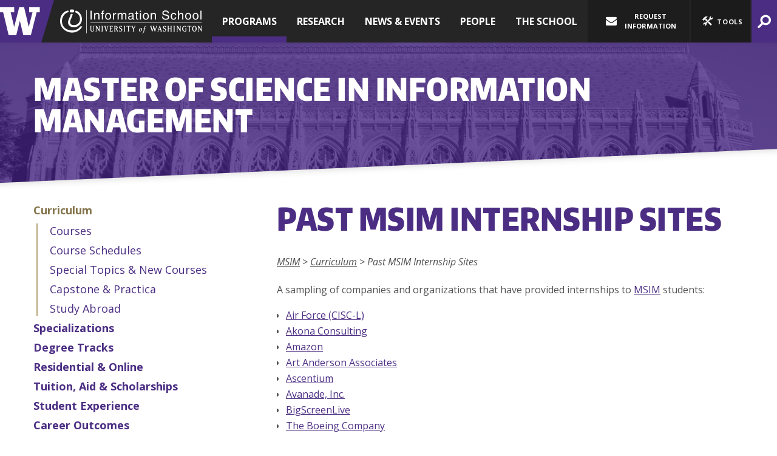

--- FILE ---
content_type: text/html; charset=UTF-8
request_url: https://ischool.uw.edu/programs/msim/curriculum/internships/sites
body_size: 58547
content:
<!DOCTYPE html>
<html lang="en" dir="ltr" class="no-js" id="top">
  <head>
  	<meta charset="UTF-8"/>

    <title>Past MSIM Internship Sites | Information School | University of Washington </title>

    <!--[if lt IE 9]>
      <script src="//cdnjs.cloudflare.com/ajax/libs/html5shiv/3.6.2/html5shiv.js"></script>
    <![endif]-->

    
        <meta http-equiv="X-UA-Compatible" content="IE=edge">
    <meta name="MobileOptimized" content="width" />
    <meta name="HandheldFriendly" content="true" />
    <meta name="viewport" content="width=device-width, initial-scale=1.0" />
    <meta name="apple-mobile-web-app-capable" content="yes">
    <meta name="application-name" content="UW iSchool" />
    <meta name="msapplication-tooltip" content="UW Information School" />
    <meta name="msapplication-starturl" content="http://ischool.uw.edu" />
    <meta name="msapplication-TileColor" content="#4b2e83" />
    <meta name="msapplication-TileImage" content="/favicon-270x270.png" />
    <meta name="theme-color" content="#4B2E83">

    <link rel="icon" type="image/png" href="/favicon-16x16.png" sizes="16x16" />
    <link rel="icon" type="image/png" href="/favicon-32x32.png" sizes="32x32" />
    <link rel="icon" type="image/png" href="/favicon-270x270.png" sizes="270x270" />

    <link rel="apple-touch-icon" sizes ="180x180" href="/apple-touch-icon.png" />
    <link rel="mask-icon" href="/safari-pinned-tab.svg" color="#4b2e83">

        <link rel="sitemap" type="application/xml" title="Sitemap" href="/sitemap.xml" />
    <link type="text/plain" rel="author" href="/humans.txt" />

    <link rel="stylesheet" media="all" href="/sites/default/files/css/css_VEQQgYGs4WKqvymJb_duH0wcrdazoNKkKdiLmih6pgc.css?delta=0&amp;language=en&amp;theme=uwischool&amp;include=eJwrLc8sTs7Iz8_RT8_JT0rM0S0uqczJzEsHAHpGCbU" />


    
    <!--[if lt IE 9]>
      <link rel="stylesheet" type="text/css" href="/themes/custom/uwischool/css/ie8.css" />
    <![endif]-->

    <link href="https://fonts.googleapis.com/css?family=Open+Sans:300i,300,400,400i,600,600i,700,800" rel="stylesheet">

    <script src="/sites/default/files/js/js_LzuGAu8f0ttHbqp6hjvhnuePFxWajgrxjcMeI5l40i8.js?scope=header&amp;delta=0&amp;language=en&amp;theme=uwischool&amp;include=eJxdjFsOgCAMBC-k4UiklipVtKSFeH0T4ws_Z3aybBhFkh-S4GKOG_SQ6rqxrzlAIevuFSFbkY3cXzxFYCUsokzv58c9XYbpU5zkjUAxdnW_tJutH0UKaesiQSA9AI6_TVw"></script>


        <meta property="og:url" content="" />
    <meta property="og:sitename" content="University of Washington Information School" />
          <meta property="og:title" content="Past MSIM Internship Sites" />
      <meta property="og:type" content="website" />
      <meta property="og:description" content="A sampling of companies and organizations that have provided internships to MSIM students." />
      <meta property="og:image" content="http://ischool.uw.edu/fb-300x300.png" />
      <meta property="og:image:alt" content="Information School Logo" />
      <meta property="og:image:type" content="image/png" />
      <meta property="og:image:width" content="300" />
      <meta property="og:image:height" content="300" />
          
        <meta name="twitter:card" content="summary" />
    <meta name="twitter:site" content="@uw_ischool" />
          <meta name="twitter:title" content="Past MSIM Internship Sites" />
      <meta name="twitter:image" content="http://ischool.uw.edu/fb-300x300.png" />
      <meta name="twitter:image:alt" content="Information School Logo" />
    
            <meta name="description" content="A sampling of companies and organizations that have provided internships to MSIM students." />
        <meta name="Author" content="University of Washington Information School" />

            <!--
      <PageMap>
         <DataObject type="document">
            <Attribute name="title">Past MSIM Internship Sites</Attribute>
                        <Attribute name="description">A sampling of companies and organizations that have provided internships to MSIM students.</Attribute>
            <Attribute name="last_update">2018-12-24</Attribute>
         </DataObject>
                  <DataObject type="thumbnail">
           <Attribute name="src" value="http://ischool.uw.edu/fb-300x300.png" />
           <Attribute name="width" value="300" />
           <Attribute name="height" value="300" />
         </DataObject>
               </PageMap>
    -->
    
    <!--[if lt IE 9]>
      <script src="//cdnjs.cloudflare.com/ajax/libs/respond.js/1.1.0/respond.min.js"></script>
      <script src="//ajax.googleapis.com/ajax/libs/jquery/1.12.4/jquery.min.js"></script>
    <![endif]-->

    <meta name="facebook-domain-verification" content="yzyodtsszpp8a45wj2x0d2dfs8qmbk" />

    <!-- Google Tag Manager -->
    <script>(function(w,d,s,l,i){w[l]=w[l]||[];w[l].push({'gtm.start':
    new Date().getTime(),event:'gtm.js'});var f=d.getElementsByTagName(s)[0],
    j=d.createElement(s),dl=l!='dataLayer'?'&l='+l:'';j.async=true;j.src=
    'https://www.googletagmanager.com/gtm.js?id='+i+dl;f.parentNode.insertBefore(j,f);
    })(window,document,'script','dataLayer','GTM-NRMVP2X');</script>
    <!-- End Google Tag Manager -->

    <!-- Global site tag (gtag.js) - Google Analytics -->
    <script async src="https://www.googletagmanager.com/gtag/js?id=G-MMPX9Q2CJ3"></script>
    <script>
      window.dataLayer = window.dataLayer || [];
      function gtag(){dataLayer.push(arguments);}
      gtag('js', new Date());

      gtag('config', 'G-MMPX9Q2CJ3');
      gtag('config', 'UA-3226357-2', { 'anonymize_ip': true });
    </script>
    <!-- End Google Tag Manager -->

  </head>
  <body  class="clearfix has_page_menu" itemscope itemtype="https://schema.org/WebPage">
    <!-- Facebook Pixel Code -->
    <script>
      !function(f,b,e,v,n,t,s){if(f.fbq)return;n=f.fbq=function(){n.callMethod?
      n.callMethod.apply(n,arguments):n.queue.push(arguments)};if(!f._fbq)f._fbq=n;
      n.push=n;n.loaded=!0;n.version='2.0';n.queue=[];t=b.createElement(e);t.async=!0;
      t.src=v;s=b.getElementsByTagName(e)[0];s.parentNode.insertBefore(t,s)}(window,
      document,'script','//connect.facebook.net/en_US/fbevents.js');

      fbq('init', '372138129663538');
      fbq('init', '1400732663547708');
      fbq('track', 'PageView');
    </script>
    <noscript><img height="1" width="1" alt="" style="display:none" src="https://www.facebook.com/tr?id=372138129663538&ev=PageView&noscript=1" /></noscript>
    <!-- End Facebook Pixel Code -->
    <!-- Google Tag Manager (noscript) -->
      <noscript><iframe src="https://www.googletagmanager.com/ns.html?id=GTM-TM46LWX"
      height="0" width="0" style="display:none;visibility:hidden"></iframe></noscript>
    <!-- End Google Tag Manager (noscript) -->
    <div id="container" class="">

      <header>
        <nav id="skip-links" aria-label="jump links">
          <div><a href="#content-anchor" class="area-link">Jump to Main Content</a></div>
          <div><a href="#top_nav" class="area-link">Jump to Top Navigation</a></div>
          <div><a href="#page-nav-anchor" class="area-link">Jump to Page Navigation</a></div>          <div><a href="#footer-top" class="area-link">Jump to Footer Navigation</a></div>
        </nav>

                <div id="main-header" class="dark-bg">
          <div class="org clearfix" itemscope itemtype="https://schema.org/CollegeOrUniversity">
            <meta itemprop="sameAs" content="https://en.wikipedia.org/wiki/University_of_Washington_Information_School" />
            <div id="w-logo" itemprop="parentOrganization" itemscope itemtype="https://schema.org/CollegeOrUniversity">
              <meta itemprop="sameAs" content="https://en.wikipedia.org/wiki/University_of_Washington" />
              <a itemprop="url" href="https://uw.edu">
                <i aria-hidden="true" class="icon-uw-logo"></i>
                <strong class="sr-only" itemprop="legalName">University of Washington</strong>
                <div class="hr"></div>
              </a>
            </div>

            <div class="ischool">
              <div id="main-title">
                <a itemprop="url" href="http://ischool.uw.edu">
                  <i aria-hidden="true" class="icon-ischool_wordmark"></i>
                  <h1 class="sr-only" itemprop="legalName" aria-label="home, University of Washington Information School">University of Washington Information School</h1>
                </a>
              </div>
            </div>
          </div>

              
  
          

<nav id="top_nav" class="main-menu" aria-label="top level" itemscope itemtype="http://schema.org/SiteNavigationElement">
  <div>
              
  
                
          <ul class="main-menu">
    
            <li class="parent-active nav-link">
                      <a href="?nav=1" data-index="1">Programs</a>
                                  
  
                
          <div class="contain" id="top_nav_i1">
        <ul class="subcontain ">
          <div>
    
            <li class="nav-link">
                      <a href="/programs/informatics" itemprop="url" title="Informatics">
              <span itemprop="name">Informatics</span>
                              <span class="desc">Undergraduate major and minor
</span>
                          </a>
                            </li>
            <li class="nav-link">
                      <a href="/programs/mlis" itemprop="url" title="MLIS">
              <span itemprop="name">MLIS</span>
                              <span class="desc">Master of Library and Information Science
</span>
                          </a>
                            </li>
            <li class="parent-active nav-link">
                      <a href="/programs/msim" itemprop="url" title="MSIM">
              <span itemprop="name">MSIM</span>
                              <span class="desc">Master of Science in Information Management
</span>
                          </a>
                            </li>
            <li class="nav-link">
                      <a href="/museology" itemprop="url" title="Museology">
              <span itemprop="name">Museology</span>
                              <span class="desc">Master of Arts
</span>
                          </a>
                            </li>
            <li class="nav-link">
                      <a href="/programs/phd" itemprop="url" title="Ph.D.">
              <span itemprop="name">Ph.D.</span>
                              <span class="desc">Doctorate Program
</span>
                          </a>
                            </li>
            <li class="nav-link">
                      <a href="/programs/non-degree" itemprop="url" title="Professional &amp; Cont. Ed.">
              <span itemprop="name">Professional & Cont. Ed.</span>
                              <span class="desc">Related programs &amp; non-degree options</span>
                          </a>
                            </li>
    
    </div>
    
    </ul></div>
  

                  </li>
            <li class="nav-link">
                      <a href="?nav=2" data-index="2">Research</a>
                                  
  
                
          <div class="contain" id="top_nav_i2">
        <ul class="subcontain ">
          <div>
    
            <li class="nav-link">
                      <a href="/research/research-impact" itemprop="url" title="Research Impact">
              <span itemprop="name">Research Impact</span>
                              <span class="desc">How our research drives progress and helps people</span>
                          </a>
                            </li>
            <li class="nav-link">
                      <a href="/research/updates" itemprop="url" title="Updates">
              <span itemprop="name">Updates</span>
                              <span class="desc">The latest news from our faculty and research staff
</span>
                          </a>
                            </li>
            <li class="nav-link">
                      <a href="/research/areas" itemprop="url" title="Research Areas">
              <span itemprop="name">Research Areas</span>
                              <span class="desc">Core topics of iSchool research
</span>
                          </a>
                            </li>
            <li class="nav-link">
                      <a href="/research/groups" itemprop="url" title="Research Groups">
              <span itemprop="name">Research Groups</span>
                              <span class="desc">Hubs for innovative scholarship &amp; research
</span>
                          </a>
                            </li>
            <li class="nav-link">
                      <a href="/research/grants" itemprop="url" title="Grants &amp; Awards">
              <span itemprop="name">Grants & Awards</span>
                              <span class="desc">Recent funding for iSchool research projects
</span>
                          </a>
                            </li>
    
    </div>
    
    </ul></div>
  

                  </li>
            <li class="nav-link">
                      <a href="?nav=3" data-index="3">News &amp; Events</a>
                                  
  
                
          <div class="contain" id="top_nav_i3">
        <ul class="subcontain ">
          <div>
    
            <li class="nav-link">
                      <a href="/news" itemprop="url" title="News">
              <span itemprop="name">News</span>
                              <span class="desc">The latest stories from our community
</span>
                          </a>
                            </li>
            <li class="nav-link">
                      <a href="/events" itemprop="url" title="Events">
              <span itemprop="name">Events</span>
                              <span class="desc">What's happening on campus and beyond
</span>
                          </a>
                            </li>
            <li class="nav-link">
                      <a href="/podcasts/dtctw" itemprop="url" title="Podcast">
              <span itemprop="name">Podcast</span>
                              <span class="desc">Documents That Changed the World, with Joe Janes
</span>
                          </a>
                            </li>
    
    </div>
    
    </ul></div>
  

                  </li>
            <li class="nav-link">
                      <a href="?nav=4" data-index="4">People</a>
                                  
  
                
          <div class="contain" id="top_nav_i4">
        <ul class="subcontain ">
          <div>
    
            <li class="nav-link">
                      <a href="/people/faculty" itemprop="url" title="Directory">
              <span itemprop="name">Directory</span>
                              <span class="desc">Find iSchool faculty, staff and students
</span>
                          </a>
                            </li>
            <li class="nav-link">
                      <a href="/alumni" itemprop="url" title="Alumni">
              <span itemprop="name">Alumni</span>
                              <span class="desc">Stay connected with the iSchool and fellow alumni
</span>
                          </a>
                            </li>
            <li class="nav-link">
                      <a href="/advising-support" itemprop="url" title="Advising &amp; Support">
              <span itemprop="name">Advising & Support</span>
                              <span class="desc">Find help from our team of student advisors
</span>
                          </a>
                            </li>
            <li class="nav-link">
                      <a href="/faculty-affairs" itemprop="url" title="Faculty Affairs">
              <span itemprop="name">Faculty Affairs</span>
                              <span class="desc">Making the iSchool a joyful professional community for faculty
</span>
                          </a>
                            </li>
            <li class="nav-link">
                      <a href="/profiles" itemprop="url" title="I Am the iSchool">
              <span itemprop="name">I Am the iSchool</span>
                              <span class="desc">Meet some of our students and alumni</span>
                          </a>
                            </li>
    
    </div>
    
    </ul></div>
  

                  </li>
            <li class="nav-link">
                      <a href="?nav=5" data-index="5">The School</a>
                                  
  
                
          <div class="contain" id="top_nav_i5">
        <ul class="subcontain ">
          <div>
    
            <li class="nav-link">
                      <a href="/about" itemprop="url" title="About Us">
              <span itemprop="name">About Us</span>
                              <span class="desc">The iSchool is home to innovators and leaders who make information work
</span>
                          </a>
                            </li>
            <li class="nav-link">
                      <a href="/diversity" itemprop="url" title="Diversity">
              <span itemprop="name">Diversity</span>
                              <span class="desc">We are committed to building an inclusive community
</span>
                          </a>
                            </li>
            <li class="nav-link">
                      <a href="/partners" itemprop="url" title="Employers &amp; Partners">
              <span itemprop="name">Employers & Partners</span>
                              <span class="desc">How to collaborate with faculty and students
</span>
                          </a>
                            </li>
            <li class="nav-link">
                      <a href="/capstone" itemprop="url" title="Capstone">
              <span itemprop="name">Capstone</span>
                              <span class="desc">Students work with organizations to solve information problems
</span>
                          </a>
                            </li>
            <li class="nav-link">
                      <a href="/support" itemprop="url" title="Support the iSchool">
              <span itemprop="name">Support the iSchool</span>
                              <span class="desc">Every gift makes a difference to students
</span>
                          </a>
                            </li>
    
    </div>
    
    </ul></div>
  

                  </li>
    
    
    
    </ul>
  

  </div>
</nav>




          <div class="nav_blank"></div>

          <div class="tools" aria-label="tools and quick links">
            <div class="contain-customize">
              <a href="/request-information" class="customize" aria-expanded="false">
                <i aria-hidden="true" class="icon-mail-alt"></i>
                Request Information
              </a>

            </div>

            <div class="toolkit-group">
              <a href="/request-information" class="audience">
                <i aria-hidden="true" class="icon-mail-alt"></i>
                <span>Information</span>
              </a>
              <a href="?drawer=toolkit#drawer-toolkit" class="toolkit" data-action="drawer.section" data-section="toolkit" role="button">
                <i aria-hidden="true" class="icon-tools"></i>
                <span>Tools</span>
              </a>
            </div>

            <a href="/search" class="search" data-action="drawer.section" data-section="search" role="button" aria-expanded="false">
              <span class="sr-only">Search</span>
              <span class="icon-search-2" aria-hidden="true"></span>
            </a>

                        <a href="?drawer=menu#drawer" class="menu mobile-only" data-action="drawer.section" data-section="main-menu" style="display: none;">
              <span class="sr-only">Menu</span>
              <span class="icon-menu-2" aria-hidden="true"></span>
            </a>

          </div>

        </div>
      </header>

      <div id="page-area">
          <div class="dialog-off-canvas-main-canvas" data-off-canvas-main-canvas>
    <div id="page" class="layout-container slim-promo standard-page">
    <div class="title no-slope odd-even purple-bg  align-left page-header">
    <div class="bg-img"><img src="http://ischool.uw.edu/sites/default/files/2017-08/suzz_front-1.jpg" class="bg" aria-hidden="true" alt="banner image" /></div>
    <div class="section-block slope-content clearfix">
      <h2 class="h1 page-title" itemprop="name">Master of Science in Information Management</h2>
    </div>
    <a class="full" aria-hidden="true" href="/programs/msim"></a>  </div>
  
  

  <div class="slope odd-even white-bg align-left ">
    <div class="slope-content clearfix">

      <div class="menu-shift">

                <div class="left-sidebar">
              
  


<a id="page-nav-anchor" class="anchorpt"></a>
<nav id="page-nav" aria-label="page" class="main-menu">
      
  
          <ul class="main-menu">
    
          <li class="inactive ">
        <a href="/programs/informatics" data-drupal-link-system-path="node/13">Informatics</a>

              </li>
          <li class="inactive ">
        <a href="/programs/mlis" data-drupal-link-system-path="node/39">MLIS</a>

              </li>
          <li class="parent-active ">
        <a href="/programs/msim" title="Master of Science in Information Management" data-drupal-link-system-path="node/242">MSIM</a>

                    
  
          <ul>
    
          <li class="active ">
        <a href="/programs/msim/curriculum" title="MSIM Curriculum" data-drupal-link-system-path="node/255">Curriculum</a>

                    
  
          <ul>
    
          <li class="">
        <a href="/programs/msim/curriculum/courses" title="MSIM courses" data-drupal-link-system-path="node/11143">Courses</a>

              </li>
          <li class="">
        <a href="/programs/msim/curriculum/course-schedules" title="Course Schedules" data-drupal-link-system-path="node/256">Course Schedules</a>

              </li>
          <li class="">
        <a href="/programs/msim/curriculum/new-courses" title="Special topics &amp; new courses" data-drupal-link-system-path="node/13347">Special Topics &amp; New Courses</a>

              </li>
          <li class="">
        <a href="/programs/msim/curriculum/capstone-practica" title="Capstone &amp; Practica" data-drupal-link-system-path="node/11151">Capstone &amp; Practica</a>

              </li>
          <li class="">
        <a href="https://ischool.uw.edu/programs/msim/curriculum/study-abroad" title="Study Abroad Opportunities">Study Abroad</a>

              </li>
        </ul>

  

              </li>
          <li class="">
        <a href="/programs/msim/specializations" title="Specializations" data-drupal-link-system-path="node/243">Specializations</a>

              </li>
          <li class="">
        <a href="/programs/msim/degree-options" title="Degree Tracks" data-drupal-link-system-path="node/264">Degree Tracks</a>

              </li>
          <li class="">
        <a href="/programs/msim/degree-options/residential-online-comparison" title="Residential &amp; Online Modalities" data-drupal-link-system-path="node/11160">Residential &amp; Online</a>

              </li>
          <li class="">
        <a href="/programs/msim/tuition-financial-aid" title="Tuition &amp; Financial Aid" data-drupal-link-system-path="node/252">Tuition, Aid &amp; Scholarships</a>

              </li>
          <li class="">
        <a href="/programs/msim/student-experience" title="Student Experience" data-drupal-link-system-path="node/11163">Student Experience</a>

              </li>
          <li class="">
        <a href="/programs/msim/careers" title="Careers" data-drupal-link-system-path="node/244">Career Outcomes</a>

              </li>
          <li class="">
        <a href="/programs/msim/admissions" title="Admissions Overview" data-drupal-link-system-path="node/245">Admissions</a>

              </li>
        </ul>

  

              </li>
          <li class="inactive ">
        <a href="/museology" title="Master of Arts in Museology">Museology</a>

              </li>
          <li class="inactive ">
        <a href="/programs/phd" title="Ph.D. in Information Science" data-drupal-link-system-path="node/208">Ph.D.</a>

                    
  
          <ul>
    
          <li class="">
        <a href="/programs/phd/curriculum" title="Ph.D. Academics" data-drupal-link-system-path="node/219">Academics</a>

              </li>
          <li class="">
        <a href="/programs/phd/admissions" title="Ph.D. Admissions Overview" data-drupal-link-system-path="node/189">Admissions</a>

              </li>
          <li class="">
        <a href="/programs/phd/committees" title="Ph.D. Committees" data-drupal-link-system-path="node/233">Committees</a>

              </li>
          <li class="">
        <a href="https://ischool.uw.edu/programs/phd/careers">Career Outcomes</a>

              </li>
          <li class="">
        <a href="/programs/phd/scholarships-funding" title="Scholarships &amp; Funding" data-drupal-link-system-path="node/236">Scholarships &amp; Funding</a>

              </li>
          <li class="">
        <a href="/programs/phd/people" title="Ph.D. students, faculty &amp; alumni" data-drupal-link-system-path="node/2463">People</a>

              </li>
        </ul>

  

              </li>
          <li class="inactive ">
        <a href="/programs/non-degree" title="Non-Degree Options" data-drupal-link-system-path="node/237">Professional &amp; Cont. Ed.</a>

              </li>
        </ul>

  

</nav>





          <div class="below-sidebar">
              

    <section class="supplemental-links" aria-label="suplemental links">
  <h2>Resources: </h2>
  <ul>
      <li><a href="/advising-support">Advising &amp; Support</a></li>
      <li><a href="/capstone">Capstone Projects</a></li>
      <li><a href="/events?type=Recruitment&amp;aud=FutureStudents&amp;program=">Upcoming Info Sessions</a></li>
      <li><a href="/alumni/videos">Videos: Alumni at Work</a></li>
      <li><a href="/request-information">Request more information</a></li>
    </ul>
</section>




          </div>
        </div>
        
        <main>
          <article>
            <a id="content-anchor" class="anchorpt"></a>
            <div class="title">
                                

      <h1 class="page-title" itemprop="name">Past MSIM Internship Sites</h1>




                              

        
  <nav aria-label="breadcrumbs" id="breadcrumb">
    <ol class="clearfix" itemscope itemtype="http://schema.org/BreadcrumbList">
                  <li >
                      <span><span>Programs</span></span>
                  </li>
                        <li itemprop="itemListElement" itemscope itemtype="http://schema.org/ListItem">
                                  <a itemprop="item" href="https://ischool.uw.edu/programs/msim"><span itemprop="name">MSIM</span></a>
          <meta itemprop="position" content="1" />
                  </li>
                        <li itemprop="itemListElement" itemscope itemtype="http://schema.org/ListItem">
                                  <a itemprop="item" href="https://ischool.uw.edu/programs/msim/curriculum"><span itemprop="name">Curriculum</span></a>
          <meta itemprop="position" content="2" />
                  </li>
                        <li >
                      <span><span>Past MSIM Internship Sites</span></span>
                  </li>
              </ol>
  </nav>




            </div>

            <div id="content" class="page">
              

              
                <div data-drupal-messages-fallback class="hidden"></div>

    <article class="body-copy" itemprop="mainContentOfPage">
  
  <div>
      <p>A sampling of companies and organizations that have provided internships to <a href="/programs/msim">MSIM</a> students:</p>

<ul>
	<li><a href="http://www.airforce.com/">Air Force (CISC-L)</a></li>
	<li><a href="http://www.akonasystems.com/">Akona Consulting</a></li>
	<li><a href="http://www.amazon.com/Careers-University-Recruiting/b?ie=UTF8&amp;node=203348011">Amazon</a></li>
	<li><a href="http://www.artanderson.com/">Art Anderson Associates</a></li>
	<li><a href="http://www.ascentium.com/">Ascentium</a></li>
	<li><a href="http://www.avanade.com/">Avanade, Inc.</a></li>
	<li><a href="http://bigscreenlive.com/">BigScreenLive</a></li>
	<li><a href="http://boeing.com/">The Boeing Company</a></li>
	<li><a href="http://campusce.com/">CampusCE</a></li>
	<li><a href="http://www.tcmb.gov.tr/yeni/eng/index.html">Central Bank of the Republic of Turkey</a></li>
	<li><a href="http://www.chempoint.com/Pages/default.html">ChemPoint</a></li>
	<li><a href="http://www.seattle.gov/">City of Seattle</a></li>
	<li><a href="http://www.cmitsolutions.com/">CMIT Solutions of Central Sacramento</a></li>
	<li><a href="http://www.deloitte.com/view/en_GX/global/index.htm">Deloitte Consulting</a></li>
	<li><a href="http://corporate.disney.go.com/wdig/index.html">Disney Interactive Media Group</a></li>
	<li><a href="http://www.ebay.com/">eBay</a></li>
	<li><a href="http://www.ey.com/">Ernst &amp; Young</a></li>
	<li><a href="http://www.expedia.com/">Expedia</a></li>
	<li><a href="http://www.geospiza.com/">Geospiza, Inc.</a></li>
	<li><a href="http://www.gettyimages.com/">Getty Images</a></li>
	<li><a href="http://uwmedicine.washington.edu/Patient-Care/Locations/hmc/Pages/default.aspx">Harborview Medical Center</a></li>
	<li><a href="http://www.hartcrowser.com/">Hart Crowser, Inc.</a></li>
	<li><a href="http://hautesecure.com/">Haute Secure Inc</a></li>
	<li><a href="http://www8.hp.com/sg/en/home.html">Hewlett-Packard Asia Pacific</a></li>
	<li><a href="http://www.incaadesigns.org/">Incaa Designs</a></li>
	<li><a href="http://www.isoftstone.com/en/index.htm">iSoftStone</a></li>
	<li><a href="http://www.kingcounty.gov/">King County</a></li>
	<li><a href="http://us.kpmg.com/">KPMG, LLP</a></li>
	<li><a href="http://www.lge.com/us/index.jsp">LG Electronics, Korea</a></li>
	<li><a href="http://www.mecglobal.com/">Mediaedge:cia</a></li>
	<li><a href="http://www.microsoft.com/en/us/default.aspx">Microsoft</a></li>
	<li><a href="http://www.mikeshard.com/age_gate2.php">Mike's Hard Lemonade</a></li>
	<li><a href="http://www.multicare.org/">MultiCare Health System</a></li>
	<li><a href="http://www.netobjectives.com/">Net Objectives</a></li>
	<li><a href="http://www.nexolon.com/">Nexolon</a></li>
	<li><a href="http://shop.nordstrom.com/">Nordstrom</a></li>
	<li><a href="http://www.ncrl.org/">North Central Regional Library</a></li>
	<li><a href="http://www.oclc.org/us/en/global/default.htm">OCLC</a></li>
	<li><a href="http://www.one-economy.com/company">One-Economy.com</a></li>
	<li><a href="http://www.path.org/index.php">PATH -Program for Appropriate Technology in Health</a></li>
	<li><a href="http://www.pearluna.com/">PearLuna Group</a></li>
	<li><a href="http://www.pemco.com/Welcome.aspx">Pemco</a></li>
	<li><a href="http://www.medical.philips.com/us_en/">Philips Medical Systems</a></li>
	<li><a href="http://www.iloveseattle.org/">Puget Sound Networking Directory</a></li>
	<li><a href="http://re-visionlabs.com/">Re-Vision Labs</a></li>
	<li><a href="http://seattlearchitecture.org/">Seattle Architecture Foundation</a></li>
	<li><a href="http://www.seattleartmuseum.org/">Seattle Art Museum</a></li>
	<li><a href="http://www.starbucks.com/aboutus/">Starbucks Corporate</a></li>
	<li><a href="http://www.synotac.com/">Synotac Web Design</a></li>
	<li><a href="http://www.ts.com.tw/">Taiwan Semi-Conductor (TSC)</a></li>
	<li><a href="http://www.talenttech.com/">TalentSpring</a></li>
	<li><a href="http://www.t-mobile.com/">T-Mobile</a></li>
	<li><a href="http://www.va.gov/">U.S. Department of Veterans Affairs</a></li>
	<li><a href="http://www.unitedindians.org/">United Indians of All Tribes Foundation</a></li>
	<li><a href="http://www.northcarolina.edu/">University of North Carolina</a></li>
	<li><a href="http://www.washington.edu/">University of Washington</a></li>
	<li><a href="http://www.viverrae.com/">Viverrae</a></li>
	<li><a href="http://access.wa.gov/">Washington State</a></li>
	<li><a href="http://www.wa-democrats.org/">Washington State Democratic Party</a></li>
	<li><a href="http://www.webjunction.org/1">WebJunction</a></li>
	<li><a href="http://www.weyerhaeuser.com/">Weyerhaeuser</a></li>
	<li><a href="http://www.whatcounts.com/">WhatCounts, Inc.</a></li>
	<li><a href="http://www.wilkescreative.com/index2.html">Wilkes Creative Corporation</a></li>
</ul>
  </div>

</article>




              

                              <div class="below-sidebar">
                    

    <section class="supplemental-links" aria-label="suplemental links">
  <h2>Resources: </h2>
  <ul>
      <li><a href="/advising-support">Advising &amp; Support</a></li>
      <li><a href="/capstone">Capstone Projects</a></li>
      <li><a href="/events?type=Recruitment&amp;aud=FutureStudents&amp;program=">Upcoming Info Sessions</a></li>
      <li><a href="/alumni/videos">Videos: Alumni at Work</a></li>
      <li><a href="/request-information">Request more information</a></li>
    </ul>
</section>




                </div>
                          </div>
          </article>
        </main>
      </div>

    </div>
  </div>

</div>


  <aside aria-label="promoted content" id="above_footer" class="region p0 odd">
    

    <div class="odd-even full-width slope colored-bg">
  <div class="section-block slope-content news-events-fullwidth clearfix">

    <div class="news">
      <h2 class="h1">News</h2>
      <div class="data">
                  <article class="card has-img">
                          <img src="/sites/default/files/2026-01/martin220.jpg" alt="Michelle Martin, surrounded by bookshelves full of books." />
                        <div class="contain">
              <h3 class="h1"><a href="/news/2026/01/beverly-clearys-legacy-lives-through-endowed-professorship">Beverly Cleary&#039;s legacy lives on through endowed professorship</a></h3>
              <div class="date">Tuesday, January 13, 2026</div>
              <div class="body">
                Michelle H. Martin’s office is warm, inviting, and overflowing with books. Her desk and shelves are filled with reading material for children, young people, and those who write for and about them. A Ramona Quimby doll in a striped outfit...
              </div>
              <a href="/news/2026/01/beverly-clearys-legacy-lives-through-endowed-professorship" class="readmore">Read more</a>
            </div>
          </article>
                  <article class="card has-img">
                          <img src="/sites/default/files/2026-01/intensivecapstone220.jpg" alt="Munir Emam and Jacqueline Flynn, Charlotte Liu and Yuxin (Ellie) Wu present in a classroom." />
                        <div class="contain">
              <h3 class="h1"><a href="/news/2026/01/capstone-informatics-students-act-attackers">For Capstone, Informatics students act as attackers</a></h3>
              <div class="date">Monday, January 12, 2026</div>
              <div class="body">
                As cybersecurity and artificial intelligence intersect, they introduce both new capabilities and potential risks. To better understand these dynamics, Informatics students in INFO 492 devised cybersecurity attack and defense simulations...
              </div>
              <a href="/news/2026/01/capstone-informatics-students-act-attackers" class="readmore">Read more</a>
            </div>
          </article>
              </div>
    </div>

    <div class="events">
      <h2 class="h1">Events</h2>
      <div class="data">
                  <article class="event card">
            <a href="/events/2026/01/career-fair-prep-resume-recruiters-will-notice" class="full" aria-hidden="true" tabindex="-1"></a>
            <div class="top clearfix">
              <div class="date">Jan 21</div><div class="hr">&nbsp;</div>
              <div class="time">12:30-1:20PM</div>
            </div>
            <h3 class="h1"><a href="">Career Fair Prep: A Resume Recruiters Will Notice</a></h3>
            <div class="location">Husky Union Building 214</div>
          </article>
                  <article class="event card">
            <a href="/events/2026/01/career-fair-prep-level-your-linkedin-presence" class="full" aria-hidden="true" tabindex="-1"></a>
            <div class="top clearfix">
              <div class="date">Jan 22</div><div class="hr">&nbsp;</div>
              <div class="time">12:30-1:20PM</div>
            </div>
            <h3 class="h1"><a href="">Career Fair Prep: Level Up Your LinkedIn Presence</a></h3>
            <div class="location">Mary Gates Hall 258</div>
          </article>
                  <article class="event card">
            <a href="/events/2026/01/iengage-ask-me-anything-accenture" class="full" aria-hidden="true" tabindex="-1"></a>
            <div class="top clearfix">
              <div class="date">Jan 23</div><div class="hr">&nbsp;</div>
              <div class="time">11:30-12:30PM</div>
            </div>
            <h3 class="h1"><a href="">iEngage Ask Me Anything with Accenture</a></h3>
            <div class="location">Zoom/Online</div>
          </article>
                  <article class="event card last">
            <a href="/events/2026/01/ischool-community-day-uw-mens-basketball" class="full" aria-hidden="true" tabindex="-1"></a>
            <div class="top clearfix">
              <div class="date">Jan 25</div><div class="hr">&nbsp;</div>
              <div class="time">12:00-2:00PM</div>
            </div>
            <h3 class="h1"><a href="">iSchool Community Day at UW Men&#039;s Basketball</a></h3>
            <div class="location">Alaska Airlines Arena at Hec Edmundson Pavilion</div>
          </article>
              </div>
    </div>


  </div>
</div>



  </aside>



  </div>

      </div>


      <footer class="clearfix">

        <div class="slope dark-bg odd-even">
          <div id="footer-top"  class="section slope-content">
            <a href="http://ischools.org" class="ischools">iSchools.org</a>

            <div class="middle">
                  
  
<nav class="footer" aria-label="footer">
                <ul class="footer">
              <li class="inactive">
        <a href="/about/jobs" data-drupal-link-system-path="">Jobs</a>
              </li>
          <li class="inactive">
        <a href="/about/contact" data-drupal-link-system-path="">Contact Us</a>
              </li>
          <li class="inactive">
        <a href="http://www.washington.edu/online/privacy" data-drupal-link-system-path="">Privacy Policy</a>
              </li>
          <li class="inactive">
        <a href="http://www.washington.edu/online/terms" data-drupal-link-system-path="">Terms &amp; Conditions</a>
              </li>
          <li class="inactive">
        <a href="/about/logos-guidelines" data-drupal-link-system-path="">Logo &amp; Brand Guidelines</a>
              </li>
          <li class="inactive">
        <a href="/technology" title="iSchool IT" data-drupal-link-system-path="">IT / Help Desk</a>
              </li>
        </ul>
  
</nav>





              <ul class="social-nav" aria-label="social media links">
                <li><a href="https://bsky.app/profile/ischool.uw.edu" class="bluesky">
                  <i class="icon-bluesky-icon" aria-hidden="true"></i>
                  <span class="sr-only">Bluesky</span>
                </a></li>
                <li><a href="https://www.facebook.com/UWiSchool/" class="facebook">
                  <i class="icon-facebook-squared" aria-hidden="true"></i>
                  <span class="sr-only">Facebook</span>
                </a></li>
                <li><a href="https://www.instagram.com/uwischool/" class="instagram">
                  <i class="icon-instagram" aria-hidden="true"></i>
                  <span class="sr-only">Instagram</span>
                </a></li>
                <li><a href="https://www.youtube.com/user/UWiSchool" class="youtube">
                  <i class="icon-youtube" aria-hidden="true"></i>
                  <span class="sr-only">Youtube</span>
                </a></li>
                <li><a href="https://www.linkedin.com/school/15099664" class="linkedin">
                  <i class="icon-linkedin" aria-hidden="true"></i>
                  <span class="sr-only">LinkedIn</span>
                </a></li>
              </ul>
            </div>

            <div class="give">
              <a href="/support" class="button gift medium">
                <i class="icon-gift" aria-hidden="true"></i>
                Make a Gift
              </a>
            </div>

          </div>
        </div>

        <div class="slope odd-even purple-bg last top-ns">
          <div id="footer-bottom" class="slope-content clearfix" itemscope itemtype="https://schema.org/CollegeOrUniversity">
            <a href="http://ischools.org" class="ischools" itemprop="memberOf">iSchools.org</a>
            <address id="address" class="adr" itemscope itemtype="http://schema.org/PostalAddress">
                <div>&copy; 2026 <span class="org fn" itemprop="alternateName">UW Information School</span></div>
                <div><span class="street-address" itemprop="streetAddress">Box 352840 - Mary Gates Hall, Ste. 370</span></div>
                <div><span class="locality" itemprop="addressLocality">Seattle</span>, <span class="region" itemprop="addressRegion">WA</span> <span class="postal-code" itemprop="postalCode">98195-2840</span></div>
                <span class="hide country-name">United States of America</span>
                <div><a class="tel" itemprop="telephone" href="tel:2066859937">206-685-9937</a></div>
            </address>
          </div>
        </div>

      </footer>

    </div>

    <script id="iclippy-template" type="text/x-custom-template">
      <div id="iclippy" data-is_s="0">
        <div class="img"><img src="/themes/custom/uwischool/images/iClippy.png" alt="iSchool logo made to look like Microsoft's Clippy"/></div>
        <div class="note">
          <p><a href="#close" class="close">x</a><span class="text"></span></p>
        </div>
      </div>
    </script>

    <div id="drawer" class="dark-bg" role="dialog" aria-label="dialog popup">
  <main aria-label="dialog box">
    <div aria-label="dialog control"><button class="close sr-only close-drawer" data-action="drawer.close" aria-label="close dialog">Close</button></div>

    <div class="header">
      <div class="clearfix">
        <a href="?" class="back" data-action="drawer.close">
          <span class="sr-only">Close menu</span>
          <i aria-hidden="true" class="icon-angle-left"></i>
        </a>

        <div class="right clearfix">
          <div class="toolkit-header">

            <a href="?drawer=toolkit#drawer-toolkit" class="toolkit inactive" data-action="drawer.section" data-section="toolkit" data-extra="toolkit_button">
              <i aria-hidden="true" class="icon-tools"></i>
              Toolkit
            </a>

            <a href="/request-information" class="audience">
              <div>
                <i aria-hidden="true" class="icon-mail-alt"></i>
                Request Information
              </div>
            </a>
          </div>

          <div class="search-header clearfix">
            <h1>Search:</h1>
            <a href="#" class="button active" data-action="drawer.show_search">All</a>
            <a href="#" class="button" data-action="drawer.show_people">People</a>
          </div>
        </div>
      </div>
    </div>

    <div id="drawer-mainmenu" class="compartment main-menu">
          
  
          
<nav id="drawer_nav" class="main-menu" aria-label="main menu">
      
  
          <ul class="main-menu">
    
    
      <li class="parent-active ">
                  <a href="#group-1" data-index="1">Programs</a>
                                    
  
          <ul id="group-1">
    
    
      <li class="">
                  <a href="/programs/informatics" data-drupal-link-system-path="">Informatics</a>
                              </li>
    
      <li class="">
                  <a href="/programs/mlis" data-drupal-link-system-path="">MLIS</a>
                              </li>
    
      <li class="parent-active ">
                  <a href="/programs/msim" title="Master of Science in Information Management" data-drupal-link-system-path="">MSIM</a>
                              </li>
    
      <li class="">
                  <a href="/museology" title="Master of Arts in Museology" data-drupal-link-system-path="">Museology</a>
                              </li>
    
      <li class="">
                  <a href="/programs/phd" title="Ph.D. in Information Science" data-drupal-link-system-path="">Ph.D.</a>
                              </li>
    
      <li class="">
                  <a href="/programs/non-degree" title="Non-Degree Options" data-drupal-link-system-path="">Professional &amp; Cont. Ed.</a>
                              </li>
        </ul>

  

              </li>
    
      <li class="">
                  <a href="#group-2" data-index="2">Research</a>
                                    
  
          <ul id="group-2">
    
    
      <li class="">
                  <a href="/research/research-impact" data-drupal-link-system-path="">Research Impact</a>
                              </li>
    
      <li class="">
                  <a href="/research/updates" title="Research Overview" data-drupal-link-system-path="">Updates</a>
                              </li>
    
      <li class="">
                  <a href="/research/areas" title="Research Areas" data-drupal-link-system-path="">Research Areas</a>
                              </li>
    
      <li class="">
                  <a href="/research/groups" title="Research Groups" data-drupal-link-system-path="">Research Groups</a>
                              </li>
    
      <li class="">
                  <a href="/research/grants" title="Grants &amp; Awards" data-drupal-link-system-path="">Grants &amp; Awards</a>
                              </li>
        </ul>

  

              </li>
    
      <li class="">
                  <a href="#group-3" data-index="3">News &amp; Events</a>
                                    
  
          <ul id="group-3">
    
    
      <li class="">
                  <a href="/news" data-drupal-link-system-path="">News</a>
                              </li>
    
      <li class="">
                  <a href="/events" data-drupal-link-system-path="">Events</a>
                              </li>
    
      <li class="">
                  <a href="/podcasts/dtctw" title="Joe Janes&#039; Documents That Changed the World" data-drupal-link-system-path="">Podcast</a>
                              </li>
        </ul>

  

              </li>
    
      <li class="">
                  <a href="#group-4" data-index="4">People</a>
                                    
  
          <ul id="group-4">
    
    
      <li class="">
                  <a href="/people/faculty" data-drupal-link-system-path="">Directory</a>
                              </li>
    
      <li class="">
                  <a href="/alumni" data-drupal-link-system-path="">Alumni</a>
                              </li>
    
      <li class="">
                  <a href="/advising-support" data-drupal-link-system-path="">Advising &amp; Support</a>
                              </li>
    
      <li class="">
                  <a href="/faculty-affairs" data-drupal-link-system-path="">Faculty Affairs</a>
                              </li>
    
      <li class="">
                  <a href="/profiles" data-drupal-link-system-path="">I Am the iSchool</a>
                              </li>
        </ul>

  

              </li>
    
      <li class="">
                  <a href="#group-5" data-index="5">The School</a>
                                    
  
          <ul id="group-5">
    
    
      <li class="">
                  <a href="/about" data-drupal-link-system-path="">About Us</a>
                              </li>
    
      <li class="">
                  <a href="/diversity" data-drupal-link-system-path="">Diversity</a>
                              </li>
    
      <li class="">
                  <a href="/partners" data-drupal-link-system-path="">Employers &amp; Partners</a>
                              </li>
    
      <li class="">
                  <a href="/capstone" data-drupal-link-system-path="">Capstone</a>
                              </li>
    
      <li class="">
                  <a href="/support" data-drupal-link-system-path="">Support the iSchool</a>
                              </li>
        </ul>

  

              </li>
        </ul>

  

</nav>




    </div>

    <div id="drawer-toolkit" class="compartment toolkit">
          
  


<nav class="toolkit section" aria-label="toolkit">
  <h1 id="toolkit-title" aria-hidden="true">toolkit</h1>
                <ul class="toolkit">
              <li class="inactive">
        <a href="https://uwnetid.sharepoint.com/sites/ischoolnew/">iSchool Intranet</a>
              </li>
          <li class="inactive">
        <a href="https://my.uw.edu">MyUW</a>
              </li>
          <li class="inactive">
        <a href="https://outlook.office.com/owa/?realm=uw.edu">Outlook on the web</a>
              </li>
          <li class="inactive">
        <a href="https://office.com/signin">Office 365</a>
              </li>
          <li class="inactive">
        <a href="https://isc.uw.edu/">Workday</a>
              </li>
          <li class="inactive">
        <a href="/uw-time-schedule" data-drupal-link-system-path="node/1647">UW Time Schedule</a>
              </li>
          <li class="inactive">
        <a href="http://www.washington.edu/students/reg/calendar.html" title="UW Academic Calendar">UW Academic Calendar</a>
              </li>
          <li class="inactive">
        <a href="http://kb.ischool.uw.edu">Knowledge Base</a>
              </li>
          <li class="inactive">
        <a href="https://login.watermarkinsights.com/saml-initiate/universityofwashington">Watermark</a>
              </li>
          <li class="inactive">
        <a href="https://azureforeducation.microsoft.com/devtools">Azure Dev Tools</a>
              </li>
          <li class="inactive">
        <a href="http://canvas.uw.edu/">Canvas LMS</a>
              </li>
          <li class="inactive">
        <a href="https://uwashington.qualtrics.com/">Qualtrics</a>
              </li>
          <li class="inactive">
        <a href="https://emergency.ischool.uw.edu" title="Emergency Information">Emergency Info</a>
              </li>
          <li class="login">
                  <a rel="nofollow" href="/saml/login/uwlogin?shiblogin=1&target=http://ischool.uw.edu/programs/msim/curriculum/internships/sites">Site Login</a>
            </li>
    </ul>
  
</nav>




    </div>

    <div id="drawer-search" class="compartment search">

  <div id="drawer-search-form">
    <form action="/search" class="form-search" method="GET" role="search">
      <input type="hidden" value="1" name="i" class="field-index"/>
      <div class="field-search field">
        <label for="field-query" class="sr-only">Enter search text</label>
        <input type="search" autocomplete="off" class="field-query" id="field-query" name="query" value="" placeholder="Search" />
      </div>
    </form>

    <div class="all-results" tabindex="-1">
      <div class="loading" tabindex="-1" style="display: none;"><span class="icon-spin5" aria-hidden="true"></span><span class="text" aria-hidden="true">Loading Results...</span><span class="sr-only">Loading search results, please wait.</span></div>
      <h2 class="cards-title hide">Highlights</h2>
      <div class="cards search-cards">
        <div class="data">
        </div>
      </div>

      <h2 class="results-title hide">Full Results</h2>
      <div class="search-results white-bg empty search-results">
        <div class="data"></div>
        <div class="full-results">
          <a class="button" href="/search?query=">See Full Results</a>
        </div>
      </div>
    </div>

  </div>

  <div id="drawer-directory-form" class="directory">
    <form method="post" action="/people/faculty/">
      <input id="drawer-dsearch-field" aria-label="Directory Search" type="search" value="" placeholder="Search" autocomplete="off" />
    </form>

    <div class="results" tabindex="-1">
      <div class="data"></div>

      <div class="full-results">
        <a class="button" href="/people/faculty">See Full Directory</a>
      </div>
    </div>

  </div>

</div>


<script id="search-result-template" type="text/x-custom-template">
  <article class="clearfix">
    <div class="img"><img src="" /></div>
    <div class="details">
      <h3 class="h1"><a href=""></a></h3>
      <em></em>
      <p></p>
    </div>
  </article>
</script>

<script id="search-card-template" type="text/x-custom-template">
  <article class="clearfix card search-card white-bg">
    <a href="[[url]]" class="full" aria-hidden="true"></a>
    <div class="img"><img src="[[image]]" aria-hidden="true" /></div>
    <div class="details">
      <h3 class="h1"><a href="[[url]]">[[title]]</a></h3>
      <p>[[body]]</p>
    </div>
  </article>
</script>

<script id="search-card2-template" type="text/x-custom-template">
  <article class="clearfix card search-card white-bg">
    <div class="img"><img src="[[image]]" aria-hidden="true" /></div>
    <div class="details">
      <h3 class="h1">[[title]]</h3>
      <p>[[body]]</p>
      <div class="links">[[links]]</div>
    </div>
  </article>
</script>

<script id="search-card2-link-template" type="text/x-custom-template">
  <a href="[[url]]" class="button">[[link_title]]</a>
</script>

<script id="directory-result-template" type="text/x-custom-template">
  <article class="card clearfix directory-card" id="[[id_area]]_card-[[netid]]" aria-label="[[first_name]] [[last_name]]">
    <div class="c clearfix">
      <div class="img">
        <a href="/people/[[type]]/profile/[[netid]]" tabindex="-1" aria-hidden="true">
          <img src="[[photo_file]]" aria-hidden="true" />
        </a>
      </div>
      <div class="info">
        <h1><a href="/people/[[type]]/profile/[[netid]]" aria-label="[[first_name]] [[last_name]] profile">[[first_name]] [[last_name]]</a></h1>
        <em>[[title]]</em>
        <address role="presentation">
          <span class="sr-only">Office: </span>[[building]] [[room_number]]<br />
          <a href="mailto:[[email]]">[[email]]</a> <a href="tel:[[office_phone]]" aria-label="phone: [[office_phone]]">[[office_phone]]</a>
        </address>
      </div>
      <a href="/people/[[type]]/profile/[[netid]]" class="side-link" aria-hidden="true"><i class="icon-info-circled"></i></a>
    </div>
  </article>
</script>

    <div id="drawer-audience" class="compartment audience">
      <h1 class="sr-only">Customize Your Experience</h1>
      <nav class="audience section">
        <ul>
                    <li>
            <a href="?audience=future-students">Future Students</a>
          </li>
                    <li>
            <a href="?audience=current-students">Current Students</a>
          </li>
                    <li>
            <a href="?audience=faculty-staff">Faculty &amp; Staff</a>
          </li>
                    <li><a href="?audience=none">Everyone</a></li>
        </ul>
      </nav>
    </div>


    <div aria-label="dialog control"><button class="close sr-only close-drawer" data-action="drawer.close" aria-label="close dialog">Close</button></div>
  </main>
</div>
<a aria-hidden="true" href="#"></a>
    <script>
      var $buoop = {vs:{i:10,f:-8,o:-8,s:8,c:-8},api:4};
      function $buo_f(){
       var e = document.createElement("script");
       e.src = "//browser-update.org/update.min.js";
       document.body.appendChild(e);
      };
      try {document.addEventListener("DOMContentLoaded", $buo_f,false)}
      catch(e){window.attachEvent("onload", $buo_f)}
    </script>

    <!--[if (gte IE 9) | (!IE)]><!-->
      <script src="//ajax.googleapis.com/ajax/libs/jquery/3.1.1/jquery.min.js"></script>
    <!--<![endif]-->
    <script type="text/javascript">
      function odd_even(){
        var odd = 0;
        $(".odd-even:first").addClass('first');
        $(".odd-even").each(function(e){
          odd = 1 - odd;

          $(this).removeClass('odd').removeClass('even');
          $(this).addClass((odd ? 'odd' : 'even'));
        });

        $("footer .slope").first().removeClass('no-top-slope');

        if($("#page-area .slope").last().hasClass('dark-bg')){
          $("footer .slope").first().addClass('no-top-slope');
          if($("footer .slope").first().hasClass('even')){
            $("footer .slope").first().removeClass('even').addClass('odd');
          }else{
            $("footer .slope").first().removeClass('odd').addClass('even');
          }
        }

        $("#page .menu-shift").css('min-height', $("#page .left-sidebar").height()+80+"px");
      }

    odd_even();
    </script>

    <script src="/sites/default/files/js/js_SdJkhGVzYdTDFF3a_ACyoqoy-tscrs8Hd8din-h_4Mk.js?scope=footer&amp;delta=0&amp;language=en&amp;theme=uwischool&amp;include=eJxdjFsOgCAMBC-k4UiklipVtKSFeH0T4ws_Z3aybBhFkh-S4GKOG_SQ6rqxrzlAIevuFSFbkY3cXzxFYCUsokzv58c9XYbpU5zkjUAxdnW_tJutH0UKaesiQSA9AI6_TVw"></script>


          <script type="text/javascript" src="/modules/custom/ischool_podcasts/assets/js/podcasts.js?1765552046"></script>
            <script src="//www.washington.edu/static/alert.js" type="text/javascript"></script>

          <script type="text/javascript">
        /* <![CDATA[ */
        var google_conversion_id = 1070597385;
        var google_custom_params = window.google_tag_params;
        var google_remarketing_only = true;
        /* ]]> */
      </script>
      <script type="text/javascript" src="//www.googleadservices.com/pagead/conversion.js"></script>
      <noscript>
        <div style="display:inline;">
          <img height="1" width="1" style="border-style:none;" alt="" src="//googleads.g.doubleclick.net/pagead/viewthroughconversion/1070597385/?guid=ON&amp;script=0"/>
        </div>
      </noscript>
      </body>
</html>
